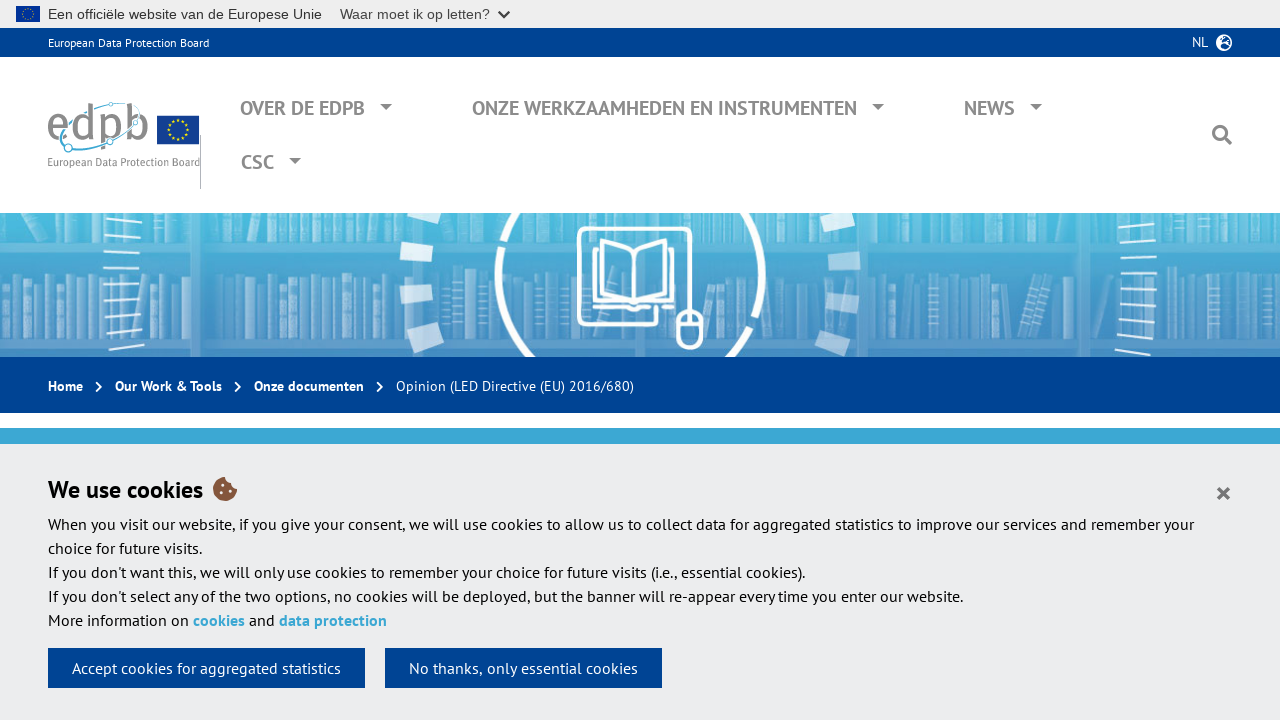

--- FILE ---
content_type: text/html; charset=UTF-8
request_url: https://www.edpb.europa.eu/our-work-tools/our-documents/publication-type/opinion-led-directive-eu-2016680_nl
body_size: 11038
content:
<!DOCTYPE html>
<html lang="nl" dir="ltr">
  <head>
    <meta charset="utf-8" />
<meta name="Generator" content="Drupal 10 (https://www.drupal.org)" />
<meta name="MobileOptimized" content="width" />
<meta name="HandheldFriendly" content="true" />
<meta name="viewport" content="width=device-width, initial-scale=1, shrink-to-fit=no" />
<meta http-equiv="x-ua-compatible" content="ie=edge" />
<link rel="icon" href="/themes/custom/edpbweb_theme/favicon.ico" type="image/vnd.microsoft.icon" />
<link rel="alternate" hreflang="en" href="https://www.edpb.europa.eu/our-work-tools/our-documents/publication-type/opinion-led-directive-eu-2016680_en" />
<link rel="alternate" type="application/rss+xml" title="Opinion (LED Directive (EU) 2016/680)" href="https://www.edpb.europa.eu/taxonomy/term/776/feed_nl" />

    <title>Opinion (LED Directive (EU) 2016/680) | European Data Protection Board</title>
    <link rel="stylesheet" media="all" href="/sites/default/files/css/css_4KobwTl5tqs377lxk1WdESYsXenb3zNc9Hac7HQhyAM.css?delta=0&amp;language=nl&amp;theme=edpbweb_theme&amp;include=eJxljEEOwyAMBD9EypMQBjexanBkm0b5fWlyay-r1c5oQcTNNe8JsipJBMVci44GAX7ZU7T9r10qhrKJYU9MEO_6KGYB6w6piLwILULuHfWraNbzZvsApjKVboM9O0mPLsLzeqG5XtaBkHzDhnFlgcyL-cnU12CnObZ5bBjehIfFKx9N6mD8AFeUVnI" />
<link rel="stylesheet" media="all" href="/sites/default/files/css/css_y4c36t1Qj3n2fBoAciz52b7-Ut6OzVvdREp6E69LKYw.css?delta=1&amp;language=nl&amp;theme=edpbweb_theme&amp;include=eJxljEEOwyAMBD9EypMQBjexanBkm0b5fWlyay-r1c5oQcTNNe8JsipJBMVci44GAX7ZU7T9r10qhrKJYU9MEO_6KGYB6w6piLwILULuHfWraNbzZvsApjKVboM9O0mPLsLzeqG5XtaBkHzDhnFlgcyL-cnU12CnObZ5bBjehIfFKx9N6mD8AFeUVnI" />

    
  </head>
  <body class="edpb-publications layout-no-sidebars page-taxonomy-term-776 page-vocabulary-edpb-publication-types page-view-taxonomy-term path-taxonomy">
    <div id="overlay" class="overlay d-none position-fixed w-100 h-100" data-toggle="collapse" href="#top-search-box"></div>
    <a href="#main-content" class="visually-hidden focusable skip-link">
      Skip to main content
    </a>
    <script type="application/json">{"utility":"globan","theme":"light","logo":true,"link":false,"mode":false}</script>

      <div class="dialog-off-canvas-main-canvas" data-off-canvas-main-canvas>
    <div id="page-wrapper">
  <div id="page">
    <header id="header" class="header container-fluid px-0" role="banner" aria-label="Site header">
                        <a name="page-top"></a>
	        <nav class="navbar navbar-dark bg-primary" id="navbar-top">

              <div class="py-1 px-4 px-xl-5 top-headers">
                <div class="col-xl-2 px-0 site-name"><a href="/edpb_nl" title="European Data Protection Board" rel="home" class="">European Data Protection Board</a></div>
                  <div class="language-switcher-oe-multilingual-url-suffix-negotiation-method block block-language block-language-blocklanguage-interface text-right" id="block-edpbweb-theme-language-switcher" role="navigation">
  
    
      <div class="content">
      

  <div  class="links dropdown">
    <button class="btn btn-link p-0 pr-4 text-uppercase" type="button" data-toggle="dropdown" aria-haspopup="true" aria-expanded="false">
      nl
    </button>
    <ul class="dropdown-menu dropdown-menu-right px-4 py-3"><li class="dropdown-item">
            <a href="/our-work-tools/our-documents/publication-type/opinion-led-directive-eu-2016680_bg" class="language-link" title="Български" hreflang="bg" data-drupal-link-system-path="taxonomy/term/776"><span class="langcode">BG</span>Български</a>
          </li><li class="dropdown-item">
            <a href="/our-work-tools/our-documents/publication-type/opinion-led-directive-eu-2016680_cs" class="language-link" title="Čeština" hreflang="cs" data-drupal-link-system-path="taxonomy/term/776"><span class="langcode">CS</span>Čeština</a>
          </li><li class="dropdown-item">
            <a href="/our-work-tools/our-documents/publication-type/opinion-led-directive-eu-2016680_da" class="language-link" title="Dansk" hreflang="da" data-drupal-link-system-path="taxonomy/term/776"><span class="langcode">DA</span>Dansk</a>
          </li><li class="dropdown-item">
            <a href="/our-work-tools/our-documents/publication-type/opinion-led-directive-eu-2016680_de" class="language-link" title="Deutsch" hreflang="de" data-drupal-link-system-path="taxonomy/term/776"><span class="langcode">DE</span>Deutsch</a>
          </li><li class="dropdown-item">
            <a href="/our-work-tools/our-documents/publication-type/opinion-led-directive-eu-2016680_el" class="language-link" title="Ελληνικά" hreflang="el" data-drupal-link-system-path="taxonomy/term/776"><span class="langcode">EL</span>Ελληνικά</a>
          </li><li class="dropdown-item">
            <a href="/our-work-tools/our-documents/publication-type/opinion-led-directive-eu-2016680_en" class="language-link" title="English" hreflang="en" data-drupal-link-system-path="taxonomy/term/776"><span class="langcode">EN</span>English</a>
          </li><li class="dropdown-item">
            <a href="/our-work-tools/our-documents/publication-type/opinion-led-directive-eu-2016680_es" class="language-link" title="Español" hreflang="es" data-drupal-link-system-path="taxonomy/term/776"><span class="langcode">ES</span>Español</a>
          </li><li class="dropdown-item">
            <a href="/our-work-tools/our-documents/publication-type/opinion-led-directive-eu-2016680_et" class="language-link" title="Eesti" hreflang="et" data-drupal-link-system-path="taxonomy/term/776"><span class="langcode">ET</span>Eesti</a>
          </li><li class="dropdown-item">
            <a href="/our-work-tools/our-documents/publication-type/opinion-led-directive-eu-2016680_fi" class="language-link" title="Suomi" hreflang="fi" data-drupal-link-system-path="taxonomy/term/776"><span class="langcode">FI</span>Suomi</a>
          </li><li class="dropdown-item">
            <a href="/our-work-tools/our-documents/publication-type/opinion-led-directive-eu-2016680_fr" class="language-link" title="Français" hreflang="fr" data-drupal-link-system-path="taxonomy/term/776"><span class="langcode">FR</span>Français</a>
          </li><li class="dropdown-item">
            <a href="/our-work-tools/our-documents/publication-type/opinion-led-directive-eu-2016680_ga" class="language-link" title="Gaeilge" hreflang="ga" data-drupal-link-system-path="taxonomy/term/776"><span class="langcode">GA</span>Gaeilge</a>
          </li><li class="dropdown-item">
            <a href="/our-work-tools/our-documents/publication-type/opinion-led-directive-eu-2016680_hr" class="language-link" title="Hrvatski" hreflang="hr" data-drupal-link-system-path="taxonomy/term/776"><span class="langcode">HR</span>Hrvatski</a>
          </li><li class="dropdown-item">
            <a href="/our-work-tools/our-documents/publication-type/opinion-led-directive-eu-2016680_hu" class="language-link" title="Magyar" hreflang="hu" data-drupal-link-system-path="taxonomy/term/776"><span class="langcode">HU</span>Magyar</a>
          </li><li class="dropdown-item">
            <a href="/our-work-tools/our-documents/publication-type/opinion-led-directive-eu-2016680_it" class="language-link" title="Italiano" hreflang="it" data-drupal-link-system-path="taxonomy/term/776"><span class="langcode">IT</span>Italiano</a>
          </li><li class="dropdown-item">
            <a href="/our-work-tools/our-documents/publication-type/opinion-led-directive-eu-2016680_lt" class="language-link" title="Lietuvių" hreflang="lt" data-drupal-link-system-path="taxonomy/term/776"><span class="langcode">LT</span>Lietuvių</a>
          </li><li class="dropdown-item">
            <a href="/our-work-tools/our-documents/publication-type/opinion-led-directive-eu-2016680_lv" class="language-link" title="Latviešu" hreflang="lv" data-drupal-link-system-path="taxonomy/term/776"><span class="langcode">LV</span>Latviešu</a>
          </li><li class="dropdown-item">
            <a href="/our-work-tools/our-documents/publication-type/opinion-led-directive-eu-2016680_mt" class="language-link" title="Malti" hreflang="mt" data-drupal-link-system-path="taxonomy/term/776"><span class="langcode">MT</span>Malti</a>
          </li><li class="dropdown-item">
            <a href="/our-work-tools/our-documents/publication-type/opinion-led-directive-eu-2016680_pl" class="language-link" title="Polski" hreflang="pl" data-drupal-link-system-path="taxonomy/term/776"><span class="langcode">PL</span>Polski</a>
          </li><li class="dropdown-item">
            <a href="/our-work-tools/our-documents/publication-type/opinion-led-directive-eu-2016680_pt" class="language-link" title="Português" hreflang="pt-pt" data-drupal-link-system-path="taxonomy/term/776"><span class="langcode">PT</span>Português</a>
          </li><li class="dropdown-item">
            <a href="/our-work-tools/our-documents/publication-type/opinion-led-directive-eu-2016680_ro" class="language-link" title="Română" hreflang="ro" data-drupal-link-system-path="taxonomy/term/776"><span class="langcode">RO</span>Română</a>
          </li><li class="dropdown-item">
            <a href="/our-work-tools/our-documents/publication-type/opinion-led-directive-eu-2016680_sk" class="language-link" title="Slovenčina" hreflang="sk" data-drupal-link-system-path="taxonomy/term/776"><span class="langcode">SK</span>Slovenčina</a>
          </li><li class="dropdown-item">
            <a href="/our-work-tools/our-documents/publication-type/opinion-led-directive-eu-2016680_sl" class="language-link" title="Slovenščina" hreflang="sl" data-drupal-link-system-path="taxonomy/term/776"><span class="langcode">SL</span>Slovenščina</a>
          </li><li class="dropdown-item">
            <a href="/our-work-tools/our-documents/publication-type/opinion-led-directive-eu-2016680_sv" class="language-link" title="Svenska" hreflang="sv" data-drupal-link-system-path="taxonomy/term/776"><span class="langcode">SV</span>Svenska</a>
          </li></ul>
  </div>
    </div>
  </div>


              </div>

          </nav>
                <nav class="main-menu navbar navbar-expand-lg navbar-light bg-white w-100 py-4 px-4 px-xl-5">
            <button class="navbar-toggler" type="button" data-toggle="collapse" data-target="#navbarEDPB" aria-controls="navbarEDPB" aria-expanded="false" aria-label="Toggle navigation">
                <span class="navbar-toggler-icon"></span>
            </button>

              <div>
  <a href="/edpb_nl" title="Home" rel="home" class="">
    <img src="/themes/custom/edpbweb_theme/logo.svg" alt="European Data Protection Board" class="top-logo img-fluid pr-0" />
  </a>
</div>



            <div class="collapse navbar-collapse" id="navbarEDPB">
                <nav role="navigation" aria-labelledby="block-edpbweb-theme-main-navigation-menu" id="block-edpbweb-theme-main-navigation" class="block block-menu navigation menu--main ml-auto">
            
  <h2 class="sr-only" id="block-edpbweb-theme-main-navigation-menu">Main navigation</h2>
  

        
              <ul id="block-edpbweb-theme-main-navigation" class="clearfix nav navbar-nav">
                    <li class="nav-item px-xl-3 menu-item--expanded dropdown megamenu">
                          
                      <a href="/about-edpb_nl" class="nav-link text-uppercase" data-toggle="dropdown" aria-expanded="false" aria-haspopup="true" data-drupal-link-system-path="node/3">Over de EDPB</a>
                                  <div class="dropdown-menu pt-0 pb-4 pb-lg-5 m-0 w-100 overflow-hidden">
                <ul class="row px-3" role="menu">
                    <li class="dropdown-item dropdown-item col-md-4 pl-3 pr-5 px-lg-5 pt-lg-5 menu-item--expanded">
                          
                      <span>Over de EDPB</span>
                                  <ul class="list-unstyled pb-0" role="menu">
                    <li class="dropdown-item">
                          <a href="/about-edpb/who-we-are/european-data-protection-board_nl" data-drupal-link-system-path="node/7">Wie zijn wij?</a>
              </li>
                <li class="dropdown-item">
                          <a href="/about-edpb/about-edpb/members_nl" data-drupal-link-system-path="node/8">Leden</a>
              </li>
                <li class="dropdown-item">
                          <a href="/about-edpb/who-we-are/edpb-secretariat_nl" data-drupal-link-system-path="node/9">Secretariaat van de EDPB</a>
              </li>
                <li class="dropdown-item">
                          <a href="/about-edpb/who-we-are/edpb-plenaries-subgroups-and-taskforces_nl" data-drupal-link-system-path="node/7988">EDPB plenaries, subgroups and taskforces</a>
              </li>
                <li class="dropdown-item">
                          <a href="/about-edpb/about-edpb/rules-procedure-and-memorandum-understanding_nl" data-drupal-link-system-path="node/10">Reglement en memorandum van overeenstemming</a>
              </li>
                <li class="dropdown-item">
                          <a href="/about-edpb/about-edpb/internal-procedural-guidance_nl" data-display-title="1" data-hide-children="0" data-remove-class="0" data-drupal-link-system-path="node/937">Internal procedural guidance</a>
              </li>
                <li class="dropdown-item">
                          <a href="/about-edpb/who-we-are/legacy-art-29-working-party_nl" data-drupal-link-system-path="node/38">Groep gegevensbescherming artikel 29</a>
              </li>
              </ul>
      
              </li>
                <li class="dropdown-item dropdown-item col-md-4 pl-3 pr-5 px-lg-5 pt-lg-5 menu-item--expanded">
                          
                      <span>Juridische verklaringen </span>
                                  <ul class="list-unstyled pb-0" role="menu">
                    <li class="dropdown-item">
                          <a href="/about-edpb/what-we-do/tasks-and-duties_nl" data-drupal-link-system-path="node/5878">Tasks and duties</a>
              </li>
                <li class="dropdown-item">
                          <a href="/about-edpb/about-edpb/legal-framework_nl" data-drupal-link-system-path="node/12">Wettelijk kader</a>
              </li>
                <li class="dropdown-item">
                          <a href="/about-edpb/what-we-do/strategy-work-programme_nl" data-drupal-link-system-path="node/188">Strategy &amp; Work Programme</a>
              </li>
              </ul>
      
              </li>
                <li class="dropdown-item dropdown-item col-md-4 pl-3 pr-5 px-lg-5 pt-lg-5 menu-item--expanded">
                          
                      <span>Publications</span>
                                  <ul class="list-unstyled pb-0" role="menu">
                    <li class="dropdown-item">
                          <a href="/about-edpb/about-edpb/annual-reports_nl" data-drupal-link-system-path="node/11">Jaarverslag</a>
              </li>
                <li class="dropdown-item">
                          <a href="/about-edpb/publications/one-stop-shop-case-digests_nl" data-drupal-link-system-path="node/4982">One-Stop-Shop case digests</a>
              </li>
                <li class="dropdown-item">
                          <a href="/about-edpb/publications/legal-studies-external-providers_nl" data-drupal-link-system-path="node/2631">Legal studies by external providers</a>
              </li>
              </ul>
      
              </li>
                <li class="dropdown-item dropdown-item col-md-4 pl-3 pr-5 px-lg-5 pt-lg-5">
                          <a href="/about-edpb/press-kit_nl" data-drupal-link-system-path="node/21">Press Kit</a>
              </li>
                <li class="dropdown-item dropdown-item col-md-4 pl-3 pr-5 px-lg-5 pt-lg-5">
                          <a href="/about-edpb/contact-us_nl" data-drupal-link-system-path="node/15">Contact opnemen</a>
              </li>
                <li class="dropdown-item dropdown-item col-md-4 pl-3 pr-5 px-lg-5 pt-lg-5">
                          <a href="/about-edpb/faq-frequently-asked-questions_nl" data-drupal-link-system-path="about-edpb/faq-frequently-asked-questions">FAQ</a>
              </li>
                    </ul>
          </div>
      
              </li>
                <li class="nav-item px-xl-3 menu-item--expanded dropdown megamenu">
                          
                      <a href="/our-work-tools_nl" class="nav-link text-uppercase" data-toggle="dropdown" aria-expanded="false" aria-haspopup="true" data-drupal-link-system-path="node/5">Onze werkzaamheden en instrumenten</a>
                                  <div class="dropdown-menu pt-0 pb-4 pb-lg-5 m-0 w-100 overflow-hidden">
                <ul class="row px-3" role="menu">
                    <li class="dropdown-item dropdown-item col-md-4 pl-3 pr-5 px-lg-5 pt-lg-5 menu-item--expanded">
                          
                      <span>General Guidance</span>
                                  <ul class="list-unstyled pb-0" role="menu">
                    <li class="dropdown-item">
                          <a href="/our-work-tools/general-guidance/guidelines-recommendations-best-practices_nl" data-drupal-link-system-path="node/27">Richtsnoeren, aanbevelingen en best practices</a>
              </li>
                <li class="dropdown-item">
                          <a href="/our-work-tools/general-guidance/public-consultations-our-guidance_nl" data-drupal-link-system-path="node/33">Openbare raadpleging</a>
              </li>
                <li class="dropdown-item">
                          <a href="/our-work-tools/general-guidance/other-guidance-and-information-notes_nl" data-drupal-link-system-path="node/28">Other guidance and Information notes</a>
              </li>
                <li class="dropdown-item">
                          <a href="/accountability-tools_nl" data-drupal-link-system-path="node/34">Verantwoordingsinstrumenten</a>
              </li>
              </ul>
      
              </li>
                <li class="dropdown-item dropdown-item col-md-4 pl-3 pr-5 px-lg-5 pt-lg-5 menu-item--expanded">
                          
                      <span>Support Cooperation and Enforcement</span>
                                  <ul class="list-unstyled pb-0" role="menu">
                    <li class="dropdown-item">
                          <a href="/our-work-tools/support-cooperation-and-enforcement/gdpr-cooperation-and-enforcement_nl" data-drupal-link-system-path="node/1519">GDPR Cooperation and Enforcement</a>
              </li>
                <li class="dropdown-item">
                          <a href="/our-work-tools/support-cooperation-and-enforcement/consistency-and-cooperation-procedures_nl" data-drupal-link-system-path="node/486">Consistency and Cooperation procedures</a>
              </li>
                <li class="dropdown-item">
                          <a href="/our-work-tools/support-cooperation-and-enforcement/international-cooperation-cooperation-other_nl" data-drupal-link-system-path="node/36">International Cooperation &amp; Cooperation with Other Authorities</a>
              </li>
              </ul>
      
              </li>
                <li class="dropdown-item dropdown-item col-md-4 pl-3 pr-5 px-lg-5 pt-lg-5 menu-item--expanded">
                          
                      <span>Registers</span>
                                  <ul class="list-unstyled pb-0" role="menu">
                    <li class="dropdown-item">
                          <a href="/our-work-tools/consistency-findings/register-for-article-60-final-decisions_nl" data-drupal-link-system-path="our-work-tools/accountability-tools/register-for-article-60-final-decisions">Final One Stop Shop Decisions</a>
              </li>
                <li class="dropdown-item">
                          <a href="/our-work-tools/accountability-tools/bcr_nl" data-drupal-link-system-path="our-work-tools/accountability-tools/bcr">Approved Binding Corporate Rules</a>
              </li>
                <li class="dropdown-item">
                          <a href="/our-work-tools/accountability-tools/register-codes-conduct-amendments-and-extensions-art-4011_nl" data-drupal-link-system-path="our-work-tools/accountability-tools/register-codes-conduct-amendments-and-extensions-art-4011">Codes of Conduct, amendments and extensions</a>
              </li>
                <li class="dropdown-item">
                          <a href="/our-work-tools/consistency-findings/register-for-decisions_nl" data-drupal-link-system-path="our-work-tools/consistency-findings/register-for-decisions"> Decisions taken by supervisory authorities and courts on issues handled in the consistency mechanism </a>
              </li>
                <li class="dropdown-item">
                          <a href="/our-work-tools/accountability-tools/certification-mechanisms-seals-and-marks_nl" data-drupal-link-system-path="our-work-tools/accountability-tools/certification-mechanisms-seals-and-marks">Certification mechanisms, seals and marks</a>
              </li>
              </ul>
      
              </li>
                <li class="dropdown-item dropdown-item col-md-4 pl-3 pr-5 px-lg-5 pt-lg-5 menu-item--expanded">
                          
                      <span>Documents addressed to the European Commission or National Authorities</span>
                                  <ul class="list-unstyled pb-0" role="menu">
                    <li class="dropdown-item">
                          <a href="/our-work-tools/consistency-findings/opinions_nl" data-drupal-link-system-path="node/30">Adviezen</a>
              </li>
                <li class="dropdown-item">
                          <a href="/our-work-tools/consistency-findings/binding-decisions_nl" data-drupal-link-system-path="node/31">Bindende besluiten</a>
              </li>
                <li class="dropdown-item">
                          <a href="/our-work-tools/documents-addressed-european-commission-or-national-authorities/gdpr-or-led_nl" data-drupal-link-system-path="node/1518">GDPR or LED evaluations</a>
              </li>
                <li class="dropdown-item">
                          <a href="/our-work-tools/documents-addressed-european-commission-or-national-authorities/other-documents_nl" data-drupal-link-system-path="node/1554">Other documents addressed to EU legislator or Member States</a>
              </li>
              </ul>
      
              </li>
                <li class="dropdown-item dropdown-item col-md-4 pl-3 pr-5 px-lg-5 pt-lg-5">
                          <a href="/our-work-tools/plenary-meetings_nl" data-drupal-link-system-path="our-work-tools/plenary-meetings">EDPB Plenary meetings</a>
              </li>
                <li class="dropdown-item dropdown-item col-md-4 pl-3 pr-5 px-lg-5 pt-lg-5 menu-item--expanded">
                          
                      <span>Other documents</span>
                                  <ul class="list-unstyled pb-0" role="menu">
                    <li class="dropdown-item">
                          <a href="/our-work-tools/documents/letters_nl" data-drupal-link-system-path="node/32">Brieven</a>
              </li>
                <li class="dropdown-item">
                          <a href="/our-work-tools/other-documents/internal-documents_nl" data-drupal-link-system-path="node/3874">Internal documents</a>
              </li>
                <li class="dropdown-item">
                          <a href="/our-work-tools/documents/our-documents_nl" data-drupal-link-system-path="node/23">Onze documenten</a>
              </li>
              </ul>
      
              </li>
                    </ul>
          </div>
      
              </li>
                <li class="nav-item px-xl-3 menu-item--expanded dropdown megamenu">
                          
                      <a href="/news/news_nl" class="nav-link text-uppercase" data-toggle="dropdown" aria-expanded="false" aria-haspopup="true" data-drupal-link-system-path="news">News</a>
                                  <div class="dropdown-menu pt-0 pb-4 pb-lg-5 m-0 w-100 overflow-hidden">
                <ul class="row px-3" role="menu">
                    <li class="dropdown-item dropdown-item col-md-4 pl-3 pr-5 px-lg-5 pt-lg-5 menu-item--expanded">
                          
                      <span>News</span>
                                  <ul class="list-unstyled pb-0" role="menu">
                    <li class="dropdown-item">
                          <a href="/news/news_nl?news_type=1" data-drupal-link-query="{&quot;news_type&quot;:&quot;1&quot;}" data-drupal-link-system-path="news">EDPB News</a>
              </li>
                <li class="dropdown-item">
                          <a href="/news/news_nl?news_type=2" data-drupal-link-query="{&quot;news_type&quot;:&quot;2&quot;}" data-drupal-link-system-path="news">National News</a>
              </li>
                <li class="dropdown-item">
                          <a href="/news/news_nl?news_type=3" data-drupal-link-query="{&quot;news_type&quot;:&quot;3&quot;}" data-drupal-link-system-path="news">One-Stop-Shop News</a>
              </li>
              </ul>
      
              </li>
                    </ul>
          </div>
      
              </li>
                <li class="nav-item px-xl-3 menu-item--expanded dropdown megamenu csc-menu">
                          
                      <a href="" class="nav-link text-uppercase" data-toggle="dropdown" aria-expanded="false" aria-haspopup="true">CSC</a>
                                  <div class="dropdown-menu pt-0 pb-4 pb-lg-5 m-0 w-100 overflow-hidden">
                <div class="menu-intro-container d-none d-lg-block pt-5 pl-5 w-75">
          <div class="menu-intro-text border-bottom pb-4">
            The Coordinated Supervision Committee (CSC) ensures the coordinated supervision of large scale IT systems and of EU bodies, offices and agencies
          </div>
        </div>
                <ul class="row px-3" role="menu">
                    <li class="dropdown-item dropdown-item col-md-4 pl-3 pr-5 px-lg-5 pt-lg-5 menu-item--expanded">
                          
                      <span>About CSC</span>
                                  <ul class="list-unstyled pb-0" role="menu">
                    <li class="dropdown-item">
                          <a href="/csc/about-csc/who-we-are-coordinated-supervision-committee_nl" data-drupal-link-system-path="node/1497">Wie zijn wij?</a>
              </li>
                <li class="dropdown-item">
                          <a href="/csc/about-csc/members-coordinated-supervision-committee_nl" data-drupal-link-system-path="node/1498">Leden</a>
              </li>
                <li class="dropdown-item">
                          <a href="/csc/about-csc/csc-secretariat_nl" data-drupal-link-system-path="node/1530">CSC Secretariat</a>
              </li>
                <li class="dropdown-item">
                          <a href="/csc/about-csc/csc-meetings_nl" data-drupal-link-system-path="node/1884">CSC Meetings</a>
              </li>
                <li class="dropdown-item">
                          <a href="/csc/about-csc/work-programme-coordinated-supervision-committee_nl" data-drupal-link-system-path="node/1499">Work Programme</a>
              </li>
                <li class="dropdown-item">
                          <a href="/csc/about-csc/legal-framework-coordinated-supervision-committee_nl" data-drupal-link-system-path="node/1501">Wettelijk kader</a>
              </li>
              </ul>
      
              </li>
                <li class="dropdown-item dropdown-item col-md-4 pl-3 pr-5 px-lg-5 pt-lg-5 menu-item--expanded">
                          
                      <span>Our Work &amp; Tools</span>
                                  <ul class="list-unstyled pb-0" role="menu">
                    <li class="dropdown-item">
                          <a href="/csc/our-work-tools/biannual-reports-coordinated-supervision-committee_nl" data-drupal-link-system-path="csc/our-work-tools/biannual-reports-coordinated-supervision-committee">Biannual Reports</a>
              </li>
                <li class="dropdown-item">
                          <a href="/csc/our-work-tools/imi-reports-coordinated-supervision-committee_nl" data-drupal-link-system-path="csc/our-work-tools/imi-reports-coordinated-supervision-committee">IMI Reports</a>
              </li>
                <li class="dropdown-item">
                          <a href="/csc/our-work-tools/letters-coordinated-supervision-committee_nl" data-drupal-link-system-path="csc/our-work-tools/letters-coordinated-supervision-committee">Letters</a>
              </li>
                <li class="dropdown-item">
                          <a href="/csc/our-work-tools/other-documents-coordinated-supervision-committee_nl" data-drupal-link-system-path="csc/our-work-tools/other-documents-coordinated-supervision-committee">Other documents</a>
              </li>
              </ul>
      
              </li>
                    </ul>
          </div>
      
              </li>
              </ul>
      


  </nav>


              

              <div class="search pt-3 pt-lg-0 pl-0 pl-lg-4 position-relative">
    <span class="pr-3 d-lg-none text-uppercase"><a data-toggle="collapse" href="#top-search-box">Search</a></span>
    <i class="fas fa-search ml-0 ml-lg-3" data-toggle="collapse" href="#top-search-box"></i>
    
    <form id="navbar-search-form" class="position-absolute" action="/search_nl" method="get" accept-charset="UTF-8">
        <div id="top-search-box" class="collapse h-100 p-4">
        <label for="top-search">Search on the EDPB web site:</label>
        <div class="input-group">
            <input placeholder="Keywords ..." type="text" name="search" id="top-search" class="form-text form-control mt-0">
            <div class="input-group-append">
                <button type="submit" value="Search" class="form-submit btn btn-primary"><i class="fas fa-search"></i></button>
            </div>
        </div>
        </div>
    </form>
</div>            </div>
                    </nav>
          </header>

    <div class="container-fluid">
        <div class="row">
            <div class="col-12 w-100" id="hero"></div>
        </div>

                    <div id="block-breadcrumbs" class="block block-system block-system-breadcrumb-block row mb-3 mb-lg-4 mb-xl-5">
      

  <nav role="navigation" aria-label="breadcrumb" class="py-3 top-breadcrumb px-4 px-xl-5 w-100">
    <div class="menu menu-breadcrumb d-inline-block">
      <ol class="m-0 p-0">
                        <li class="breadcrumb-item">
            <a href="/edpb_nl">Home</a>
          </li>
                                <li class="breadcrumb-item">
            <a href="/our-work-tools_nl">Our Work &amp; Tools</a>
          </li>
                                <li class="breadcrumb-item">
            <a href="/our-work-tools/documents/our-documents_nl">Onze documenten</a>
          </li>
                                <li class="breadcrumb-item active">
            Opinion (LED Directive (EU) 2016/680)
          </li>
                    </ol>
    </div>
  </nav>

  </div>


            <div data-drupal-messages-fallback class="hidden"></div>


          

          <div class="row">
            <div class="col-12 px-4 px-xl-5 order-0">
                <div id="block-pagetitle" class="block block-core block-page-title-block">
  
    
      <div class="content">
      
  <header class="article-title">
    <h1 class="node__title mb-3 mt-0">Opinion (LED Directive (EU) 2016/680)</h1>
  </header>


    </div>
  </div>


            </div>
                        <div class="col-lg-12 px-4 px-xl-5 article-content mb-5">
                          <a id="main-content" tabindex="-1"></a>
                <div id="block-edpbweb-theme-edpb-theme-system-main" class="block block-system block-system-main-block mt-0">
  
    
      <div class="content">
      <div class="views-element-container">

  <div class="row view view-taxonomy-term view-id-taxonomy_term view-display-id-page_1 js-view-dom-id-df498b65c01141c59f060e8678a4b6d7bf4c67a6fc477c19f6c3bb6fdb17f157">
  
    
        <div class="view-filters col-lg-4 order-lg-2 sidebar-right px-3 px-lg-4 pr-md-3 mb-5">
      <aside class="px-4 px-lg-5 py-4 sidebar-content make-me-sticky" role="complementary">
        <h2 class="sidebar-title h5 pb-2 mb-2 m-0 mt-lg-3">Filter</h2>
        
<form class="views-exposed-form" data-drupal-selector="views-exposed-form-taxonomy-term-page-1" action="/our-work-tools/our-documents/publication-type/opinion-led-directive-eu-2016680_nl" method="get" id="views-exposed-form-taxonomy-term-page-1" accept-charset="UTF-8">
  <div class="d-flex flex-wrap flex-column">
  





  <fieldset class="js-form-item js-form-type-select form-type-select js-form-item-field-edpb-topics-target-id form-item-field-edpb-topics-target-id mb-3">
          <label for="edit-field-edpb-topics-target-id">Topics</label>
                    
<select data-drupal-selector="edit-field-edpb-topics-target-id" multiple="multiple" name="field_edpb_topics_target_id[]" id="edit-field-edpb-topics-target-id" size="9" class="form-select form-control"><option value="748">Accreditation</option><option value="110">Adequacy decision</option><option value="746">Administrative arrangement</option><option value="112">Anonymization</option><option value="873">Artificial intelligence</option><option value="769">Automated decision &amp; profiling</option><option value="744">Binding Corporate Rules</option><option value="765">Biometrics</option><option value="896">Certification</option><option value="913">Children</option><option value="125">Code of conduct</option><option value="1053">Competition law</option><option value="997">Consent</option><option value="768">Consistency</option><option value="132">Controller</option><option value="745">Cooperation between authorities</option><option value="136">Cybersecurity and data breach</option><option value="138">Data Protection Impact Assessment (DPIA)</option><option value="139">Data Protection Officer</option><option value="762">Data subject rights</option><option value="743">e-Evidence</option><option value="773">e-Privacy</option><option value="967">EDPB</option><option value="771">Elections</option><option value="740">EU Legislative proposal and strategy</option><option value="957">Fairness</option><option value="759">Financial matters</option><option value="111">Fines</option><option value="970">GDPR</option><option value="943">GDPR enforcement</option><option value="155">Health</option><option value="747">International Transfers of Data</option><option value="164">Law enforcement</option><option value="935">Legal basis</option><option value="753">New Technology</option><option value="756">Police &amp; Justice</option><option value="761">Privacy by design and by default</option><option value="1061">Processing of personal data by clinical research organisations</option><option value="1028">Processing of personal data by credit assessment systems</option><option value="1027">Processing of personal data by job agencies</option><option value="1026">Processing of personal data for telemarketing and tele-selling purposes</option><option value="1029">Processing of personal data related to commercial information</option><option value="177">Processor</option><option value="775">Record of processing</option><option value="940">Research</option><option value="770">Restrictions</option><option value="741">Standard contractual clauses</option></select>
                      </fieldset>






  <fieldset class="js-form-item js-form-type-select form-type-select js-form-item-field-edpb-member-states-target-id form-item-field-edpb-member-states-target-id mb-3">
          <label for="edit-field-edpb-member-states-target-id">Member states</label>
                    
<select data-drupal-selector="edit-field-edpb-member-states-target-id" id="edit-field-edpb-member-states-target-id" name="field_edpb_member_states_target_id" class="form-select form-control"><option value="All" selected="selected">- Any -</option><option value="68">Austria</option><option value="69">Belgium</option><option value="70">Bulgaria</option><option value="71">Croatia</option><option value="72">Cyprus</option><option value="73">Czech Republic</option><option value="74">Denmark</option><option value="67">EDPB</option><option value="96">EDPS</option><option value="75">Estonia</option><option value="76">Finland</option><option value="77">France</option><option value="78">Germany</option><option value="79">Greece</option><option value="80">Hungary</option><option value="557">Iceland</option><option value="81">Ireland</option><option value="82">Italy</option><option value="83">Latvia</option><option value="556">Liechtenstein</option><option value="84">Lithuania</option><option value="85">Luxembourg</option><option value="86">Malta</option><option value="87">Netherlands</option><option value="558">Norway</option><option value="88">Poland</option><option value="89">Portugal</option><option value="90">Romania</option><option value="91">Slovakia</option><option value="92">Slovenia</option><option value="93">Spain</option><option value="94">Sweden</option><option value="944">Switzerland</option><option value="95">United Kingdom</option><option value="955">ARC Project</option><option value="952">SMEData</option></select>
                      </fieldset>
<div data-drupal-selector="edit-actions" class="form-actions js-form-wrapper form-group" id="edit-actions"><button data-drupal-selector="edit-submit-taxonomy-term" type="submit" id="edit-submit-taxonomy-term" value="Apply" class="button js-form-submit form-submit btn btn-primary form-control">Apply</button>
</div>

</div>

</form>

      </aside>
    </div>
    
            <div class="view-content col-lg-8 order-lg-1">
          <div class="view-row-content">
            <div class="views-row">
    


<div class="node node--type-edpb-publication node--promoted node--view-mode-edpb-teaser-download clearfix p-3 mb-3 mb-lg-4">
  <div class="row">
    <div class="col-lg-7 mb-3 mb-lg-0 intro">
      <h4 class="node__title h6 m-0">
        <a href="/our-work-tools/our-documents/opinion-led-directive-eu-2016680/opinion-152021-regarding-european_nl" rel="bookmark" title="Advies 15/2021 inzake het ontwerp van uitvoeringsbesluit van de Europese Commissie overeenkomstig Richtlijn (EU) 2016/680 betreffende de adequate bescherming van persoonsgegevens in het Verenigd Koninkrijk"><span class="field field--name-title field--type-string field--label-hidden">Advies 15/2021 inzake het ontwerp van uitvoeringsbesluit van de Europese Commissie overeenkomstig Richtlijn (EU) 2016/680 betreffende de adequate bescherming van persoonsgegevens in het Verenigd Koninkrijk</span>
</a>
      </h4>
      
  <span class="news-date mr-3 d-inline-block">13 April 2021</span>

      <div class="mt-3 mb-2 mb-md-0 d-flex tags">
        
  <div class="field field--name-field-edpb-publication-type field--type-entity-reference field--label-inline mb-1">
    <div class="field__label d-none pr-0">Publication Type:</div>
      <ul class='publication-type-list list-unstyled field__items d-inline-block mb-0 pl-0'>
          <li class="field__item d-inline" id="publication-type-0"><a href="/our-work-tools/our-documents/publication-type/opinion-led-directive-eu-2016680_nl" hreflang="en">Opinion (LED Directive (EU) 2016/680)</a></li>
          </ul>
  </div>

        
  <div class="field field--name-field-edpb-topics field--type-entity-reference field--label-inline mb-1">
    <div class="field__label d-none pr-0">Topics:</div>
          <ul class='topic-list field__items d-inline-block pl-0 mb-1'>
              <li class="field__item d-inline-block mb-1" id="topic-0"><a href="/our-work-tools/our-documents/topic/adequacy-decision_nl" hreflang="en">Adequacy decision</a></li>
          <li class="field__item d-inline-block mb-1" id="topic-1"><a href="/our-work-tools/our-documents/topic/law-enforcement_nl" hreflang="en">Law enforcement</a></li>
          <li class="field__item d-inline-block mb-1" id="topic-2"><a href="/our-work-tools/our-documents/topic/eu-legislative-proposal-and-strategy_nl" hreflang="en">EU Legislative proposal and strategy</a></li>
              </ul>
      </div>

        
  <div class="field field--name-field-edpb-member-states field--type-entity-reference field--label-inline mb-1 d-inline-block">
    <div class="field__label d-none pr-0">Members:</div>
          <ul class='member-states-list field__items d-inline-block pl-0 mb-0'>
              <li class="field__item d-inline" id="member-state-0"><a href="/our-work-tools/our-documents/member-state/united-kingdom_nl" hreflang="en">United Kingdom</a></li>
          <li class="field__item d-inline" id="member-state-1"><a href="/our-work-tools/our-documents/member-state/edpb_nl" hreflang="en">EDPB</a></li>
              </ul>
      </div>

      </div>
    </div>
    <div class="col-lg-3 mb-3 mb-lg-0 version small">
          </div>
    <div class="col-lg-2 download">
      
      <div class="field field--name-field-edpb-files field--type-entity-reference field--label-inline row mb-3">
    
          <div class="col-sm-3 pl-3 pr-5 d-flex align-items-center download-language">
        <div class="w-100 py-3">
          <span class="file-select-box"><select><option data-label="Становище 15/2021" data-url="/system/files/2023-01/edpb_opinion152021_ukadequacy_led_bg.pdf" data-mime="application-pdf" data-size="611.1KB">Bulgarian</option>
<option data-label="Stanovisko 15/2021" data-url="/system/files/2023-01/edpb_opinion152021_ukadequacy_led_cs.pdf" data-mime="application-pdf" data-size="610KB">Czech</option>
<option data-label="Udtalelse 15/2021" data-url="/system/files/2023-01/edpb_opinion152021_ukadequacy_led_da.pdf" data-mime="application-pdf" data-size="458.8KB">Danish</option>
<option data-label="Stellungnahme 15/2021" data-url="/system/files/2023-01/edpb_opinion152021_ukadequacy_led_de.pdf" data-mime="application-pdf" data-size="458.5KB">German</option>
<option data-label="Γνώμη 15/2021" data-url="/system/files/2023-01/edpb_opinion152021_ukadequacy_led_el.pdf" data-mime="application-pdf" data-size="614.2KB">Greek</option>
<option data-label="Opinion 15/2021" data-url="/system/files/2021-04/edpb_opinion152021_ukadequacy_led_en.pdf" data-mime="application-pdf" data-size="1.1MB">English</option>
<option data-label="Dictamen 15/2021" data-url="/system/files/2023-01/edpb_opinion152021_ukadequacy_led_es.pdf" data-mime="application-pdf" data-size="484.1KB">Spanish</option>
<option data-label="Arvamus 15/2021" data-url="/system/files/2023-01/edpb_opinion152021_ukadequacy_led_et.pdf" data-mime="application-pdf" data-size="440.5KB">Estonian</option>
<option data-label="Lausunto 15/2021" data-url="/system/files/2023-01/edpb_opinion152021_ukadequacy_led_fi.pdf" data-mime="application-pdf" data-size="486.8KB">Finnish</option>
<option data-label="Avis 15/2021" data-url="/system/files/2023-01/edpb_opinion152021_ukadequacy_led_fr.pdf" data-mime="application-pdf" data-size="469.5KB">French</option>
<option data-label="Mišljenje 15/2021" data-url="/system/files/2023-01/edpb_opinion152021_ukadequacy_led_hr.pdf" data-mime="application-pdf" data-size="547.1KB">Croatian</option>
<option data-label="15/2021. sz. vélemény" data-url="/system/files/2023-01/edpb_opinion152021_ukadequacy_led_hu.pdf" data-mime="application-pdf" data-size="614.6KB">Hungarian</option>
<option data-label="Parere 15/2021" data-url="/system/files/2023-01/edpb_opinion152021_ukadequacy_led_it.pdf" data-mime="application-pdf" data-size="482.1KB">Italian</option>
<option data-label="Nuomonė 15/2021" data-url="/system/files/2023-01/edpb_opinion152021_ukadequacy_led_lt.pdf" data-mime="application-pdf" data-size="598.7KB">Lithuanian</option>
<option data-label="Atzinums 15/2021" data-url="/system/files/2023-01/edpb_opinion152021_ukadequacy_led_lv.pdf" data-mime="application-pdf" data-size="588.5KB">Latvian</option>
<option data-label="Opinjoni 15/2021" data-url="/system/files/2023-01/edpb_opinion152021_ukadequacy_led_mt.pdf" data-mime="application-pdf" data-size="646.2KB">Maltese</option>
<option data-label="Advies 15/2021" data-url="/system/files/2023-01/edpb_opinion152021_ukadequacy_led_nl.pdf" data-mime="application-pdf" data-size="451KB" selected="selected">Nederlands</option>
<option data-label="Opinia 15/2021" data-url="/system/files/2023-01/edpb_opinion152021_ukadequacy_led_pl.pdf" data-mime="application-pdf" data-size="611.2KB">Polish</option>
<option data-label="Parecer 15/2021" data-url="/system/files/2023-01/edpb_opinion152021_ukadequacy_led_pt.pdf" data-mime="application-pdf" data-size="493.8KB">Portuguese</option>
<option data-label="Avizul 15/2021" data-url="/system/files/2023-01/edpb_opinion152021_ukadequacy_led_ro.pdf" data-mime="application-pdf" data-size="583.5KB">Romanian</option>
<option data-label="Stanovisko 15/2021" data-url="/system/files/2023-01/edpb_opinion152021_ukadequacy_led_sk.pdf" data-mime="application-pdf" data-size="637KB">Slovak</option>
<option data-label="Mnenje 15/2021" data-url="/system/files/2023-01/edpb_opinion152021_ukadequacy_led_sl.pdf" data-mime="application-pdf" data-size="592.1KB">Slovenian</option>
<option data-label="Yttrande 15/2021" data-url="/system/files/2023-01/edpb_opinion152021_ukadequacy_led_sv.pdf" data-mime="application-pdf" data-size="477.1KB">Swedish</option>
</select>
</span>
        </div>
      </div>
    
      <div class="col-sm-2 px-0 d-flex align-items-center download-button text-center">
    <a class="file-download btn btn-block btn-download" href="/system/files/2023-01/edpb_opinion152021_ukadequacy_led_nl.pdf" target="_blank" data-toggle="tooltip" data-placement="top" title="Advies 15/2021">
      <i class="fas fa-download d-block mb-2 fa-2x"></i> Download    </a>
  </div>
  </div>


    </div>
  </div>
  
  </div>

  </div>

      </div>
              
          </div>
  

            <div class="feed-icons d-none">
      <a href="https://www.edpb.europa.eu/taxonomy/term/776/feed_nl" class="feed-icon">
  Subscribe to Opinion (LED Directive (EU) 2016/680)
</a>

    </div>
  </div>
</div>

    </div>
  </div>


            </div>

                      </div>
            </div>

    <footer class="site-footer container-fluid py-0">
              <div class="row row1">
              <nav role="navigation" aria-labelledby="block-footercol1-menu" id="block-footercol1" class="block block-menu navigation menu--footer-col-1 col-lg-4 p-4 p-md-5 d-none d-lg-block">
    
  <div class="media">
    <img src="/themes/custom/edpbweb_theme/src/images/footer-info.png" alt="About EDPB" class="picto align-self-start mr-4" />
    <div class="media-body ml-md-2">
      
      <h4 id="block-footercol1-menu" class="h6 pt-3 pb-2 m-0 position-relative">About EDPB</h4>
      

                    
              <ul id="block-footercol1" class="clearfix nav list-unstyled pl-0 pt-2 mb-0 position-relative d-inline-block">
                    <li class="nav-item pt-2">
                <a href="/about-edpb/who-we-are/european-data-protection-board_nl" class="nav-link p-0" data-drupal-link-system-path="node/7">Wie zijn wij?</a>
              </li>
                <li class="nav-item pt-2">
                <a href="/about-edpb/who-we-are/edpb-secretariat_nl" class="nav-link p-0" data-drupal-link-system-path="node/9">Secretariaat van de EDPB</a>
              </li>
                <li class="nav-item pt-2">
                <a href="/about-edpb/what-we-do/strategy-work-programme_nl" class="nav-link p-0" data-drupal-link-system-path="node/188">Strategy &amp; Work Program</a>
              </li>
                <li class="nav-item pt-2">
                <a href="/about-edpb/about-edpb/rules-procedure-and-memorandum-understanding_nl" class="nav-link p-0" data-drupal-link-system-path="node/10">Reglement en memorandum van overeenstemming</a>
              </li>
                <li class="nav-item pt-2">
                <a href="/about-edpb/about-edpb/annual-reports_nl" class="nav-link p-0" data-drupal-link-system-path="node/11">Jaarverslag</a>
              </li>
                <li class="nav-item pt-2">
                <a href="/about-edpb/about-edpb/legal-framework_nl" class="nav-link p-0" data-drupal-link-system-path="node/12">Wettelijk kader</a>
              </li>
        </ul>
  


          </div>
  </div>
</nav>
<nav role="navigation" aria-labelledby="block-footercol2-menu" id="block-footercol2" class="block block-menu navigation menu--footer-col-2 col-lg-4 p-4 p-md-5 d-none d-lg-block">
    
  <div class="media">
    <img src="/themes/custom/edpbweb_theme/src/images/footer-news.png" alt="News" class="picto align-self-start mr-4" />
    <div class="media-body ml-md-2">
      
      <h4 id="block-footercol2-menu" class="h6 pt-3 pb-2 m-0 position-relative">News</h4>
      

                    
              <ul id="block-footercol2" class="clearfix nav list-unstyled pl-0 pt-2 mb-0 position-relative d-inline-block">
                    <li class="nav-item pt-2">
                <a href="/news/news_nl?news_type=1" class="nav-link p-0" data-drupal-link-query="{&quot;news_type&quot;:&quot;1&quot;}" data-drupal-link-system-path="news">EDPB News</a>
              </li>
                <li class="nav-item pt-2">
                <a href="/news/news_nl?news_type=2" class="nav-link p-0" data-drupal-link-query="{&quot;news_type&quot;:&quot;2&quot;}" data-drupal-link-system-path="news">National News</a>
              </li>
                <li class="nav-item pt-2">
                <a href="/about-edpb/press-kit_nl" class="nav-link p-0" data-drupal-link-system-path="node/21">Perspakket</a>
              </li>
        </ul>
  


          </div>
  </div>
</nav>
<nav role="navigation" aria-labelledby="block-footercol3-menu" id="block-footercol3" class="block block-menu navigation menu--footer-col-3 col-lg-4 p-4 p-md-5 d-none d-lg-block">
    
  <div class="media">
    <img src="/themes/custom/edpbweb_theme/src/images/footer-documents.png" alt="Our Work &amp; Tools" class="picto align-self-start mr-4" />
    <div class="media-body ml-md-2">
      
      <h4 id="block-footercol3-menu" class="h6 pt-3 pb-2 m-0 position-relative">Our Work &amp; Tools</h4>
      

                    
              <ul id="block-footercol3" class="clearfix nav list-unstyled pl-0 pt-2 mb-0 position-relative d-inline-block">
                    <li class="nav-item pt-2">
                <a href="/our-work-tools/documents/our-documents_nl" class="nav-link p-0" data-drupal-link-system-path="node/23">View all our documents</a>
              </li>
                <li class="nav-item pt-2">
                <a href="/general-guidance_nl" class="nav-link p-0" data-drupal-link-system-path="node/26">Algemene aanwijzingen</a>
              </li>
                <li class="nav-item pt-2">
                <a href="/consistency-findings_nl" class="nav-link p-0" data-drupal-link-system-path="node/6">Advies door conformiteitstoetsing</a>
              </li>
                <li class="nav-item pt-2">
                <a href="/our-work-tools/documents/letters_nl" class="nav-link p-0" data-drupal-link-system-path="node/32">Brieven</a>
              </li>
                <li class="nav-item pt-2">
                <a href="/our-work-tools/general-guidance/public-consultations-our-guidance_nl" class="nav-link p-0" data-drupal-link-system-path="node/33">Openbare raadpleging</a>
              </li>
                <li class="nav-item pt-2">
                <a href="/accountability-tools_nl" class="nav-link p-0" data-drupal-link-system-path="node/34">Verantwoordingsinstrumenten</a>
              </li>
                <li class="nav-item pt-2">
                <a href="/our-work-tools/support-cooperation-and-enforcement/international-cooperation-cooperation-other_nl" class="nav-link p-0" data-drupal-link-system-path="node/36">Internationale samenwerking</a>
              </li>
                <li class="nav-item pt-2">
                <a href="/about-edpb/who-we-are/legacy-art-29-working-party_nl" class="nav-link p-0" data-drupal-link-system-path="node/38">Groep gegevensbescherming artikel 29</a>
              </li>
        </ul>
  


          </div>
  </div>
</nav>


        </div>
        <div class="row">
            <div class="col-lg-12 px-4 px-md-5 py-2 py-md-3 text-center">
                <nav role="navigation" aria-labelledby="block-footermenu-menu" id="block-footermenu" class="block block-menu navigation menu--menu-edpb-footer-menu">
            
  <h2 class="visually-hidden" id="block-footermenu-menu">Footer menu</h2>
  

        
              <ul id="block-footermenu" class="clearfix nav list-unstyled p-0 d-block text-center">
                    <li class="nav-item pr-lg-4 py-2 py-lg-2 d-block d-lg-inline-block">
                <a href="/concernant-le-cepd/mentions-legales/copyright_nl" data-drupal-link-system-path="node/19">Auteursrecht</a>
              </li>
                <li class="nav-item pr-lg-4 py-2 py-lg-2 d-block d-lg-inline-block">
                <a href="/career-opportunities_nl" data-drupal-link-system-path="node/13">Carrièrekansen</a>
              </li>
                <li class="nav-item pr-lg-4 py-2 py-lg-2 d-block d-lg-inline-block">
                <a href="/about-edpb/contact-us_nl" data-drupal-link-system-path="node/15">Contact opnemen met ons</a>
              </li>
                <li class="nav-item pr-lg-4 py-2 py-lg-2 d-block d-lg-inline-block">
                <a href="/concernant-le-cepd/mentions-legales/edpb-cookie-policy_nl" data-drupal-link-system-path="node/18">Cookies</a>
              </li>
                <li class="nav-item pr-lg-4 py-2 py-lg-2 d-block d-lg-inline-block">
                <a href="/general-data-protection-notice_nl" data-drupal-link-system-path="node/17">Gegevensbeschermingsverklaring</a>
              </li>
                <li class="nav-item pr-lg-4 py-2 py-lg-2 d-block d-lg-inline-block">
                <a href="/about-edpb/legal-notices/public-access-documents_nl" data-drupal-link-system-path="node/20">Public access to documents</a>
              </li>
        </ul>
  


  </nav>
<div id="block-edpbweb-theme-surveypopup" class="block-content-basic block block-block-content block-block-content98540c1f-0bb8-41e4-981b-e87836b605bc">
  
    
      <div class="content">
      
    </div>
  </div>


            </div>
        </div>
          </footer>
  </div>
</div>

  </div>

    
    <script type="application/json" data-drupal-selector="drupal-settings-json">{"path":{"baseUrl":"\/","pathPrefix":"","currentPath":"taxonomy\/term\/776","currentPathIsAdmin":false,"isFront":false,"currentLanguage":"nl","themeUrl":"\/themes\/custom\/edpbweb_theme"},"pluralDelimiter":"\u0003","suppressDeprecationErrors":true,"edp_cookies_popup":{"popupHtml":"\u003Cdiv id=\u0022edp-cookies-banner\u0022\u003E\n    \u003Cbutton type=\u0022button\u0022 class=\u0022close\u0022 aria-label=\u0022Close\u0022\u003E\n        \u003Cspan aria-hidden=\u0022true\u0022\u003E\u0026times;\u003C\/span\u003E\n    \u003C\/button\u003E\n    \u003Ch3\u003EWe use cookies \u003Ci class=\u0022fas fa-cookie-bite ml-1\u0022\u003E\u003C\/i\u003E\u003C\/h3\u003E\n    \u003Cdiv class=\u0022banner-text\u0022\u003E\n        \u003Cp\u003EWhen you visit our website, if you give your consent, we will use cookies to allow us to collect data for aggregated statistics to improve our services and remember your choice for future visits.\u003Cbr\u003E\r\nIf you don\u0027t want this, we will only use cookies to remember your choice for future visits (i.e., essential cookies).\u003Cbr\u003E\r\nIf you don\u0027t select any of the two options, no cookies will be deployed, but the banner will re-appear every time you enter our website.\u003Cbr\u003E\r\nMore information on \u003Ca href=\u0022\/cookies_en\u0022\u003Ecookies\u003C\/a\u003E and \u003Ca href=\u0022\/about-edpb\/legal-notices\/data-protection-notice_en\u0022\u003Edata protection\u003C\/a\u003E\u003C\/p\u003E\n    \u003C\/div\u003E\n    \u003Cdiv class=\u0022banner-buttons\u0022\u003E\n        \u003Cbutton class=\u0022btn btn-default edp-cookies-accept\u0022 type=\u0022button\u0022\u003EAccept cookies for aggregated statistics\u003C\/button\u003E\n        \u003Cbutton class=\u0022btn btn-default edp-cookies-refuse\u0022 type=\u0022button\u0022\u003ENo thanks, only essential cookies\u003C\/button\u003E\n            \u003C\/div\u003E\n\u003C\/div\u003E\n","siteID":"df907e88-795f-425f-af15-d98ed57ccbbb","piwikURL":"https:\/\/www.webanalytics.europa.eu\/","expires":"180"},"ajaxTrustedUrl":{"\/our-work-tools\/our-documents\/publication-type\/opinion-led-directive-eu-2016680_nl":true},"chosen":{"selector":"select","minimum_single":0,"minimum_multiple":0,"minimum_width":0,"use_relative_width":false,"options":{"disable_search":false,"disable_search_threshold":10,"allow_single_deselect":false,"add_helper_buttons":false,"search_contains":false,"placeholder_text_multiple":"Choose some options","placeholder_text_single":"Choose an option","no_results_text":"No results match","max_shown_results":null,"inherit_select_classes":true}},"user":{"uid":0,"permissionsHash":"6ae5a8e081c2bb1c34539e4288a620eb09060f28f3e04e01cbf9366d03fa79cf"}}</script>
<script src="/sites/default/files/js/js_8UXFQZ4OaC6M5lw3xzebtbLXct6NtyZ1RctTJh5iS0I.js?scope=footer&amp;delta=0&amp;language=nl&amp;theme=edpbweb_theme&amp;include=eJw1ydEKgCAMRuEXynwk2fTPpOViM6K3L4KuDocvr-roMX-ZGcuEcnDKqluDR6beYUkaG9n92QVOY8WOWEWZJPi4pfU6KdJrQ1U8FjsPkvn_4DvZEKUCewD4hCzS"></script>
<script src="https://cdn.jsdelivr.net/npm/js-cookie@3.0.5/dist/js.cookie.min.js"></script>
<script src="/sites/default/files/js/js_sQp1fhqMCaYwtxqbPPingmaNGIv2IHUkJW3JItmEsDE.js?scope=footer&amp;delta=2&amp;language=nl&amp;theme=edpbweb_theme&amp;include=eJw1ydEKgCAMRuEXynwk2fTPpOViM6K3L4KuDocvr-roMX-ZGcuEcnDKqluDR6beYUkaG9n92QVOY8WOWEWZJPi4pfU6KdJrQ1U8FjsPkvn_4DvZEKUCewD4hCzS"></script>
<script src="https://webtools.europa.eu/load.js" defer></script>

  </body>
</html>
